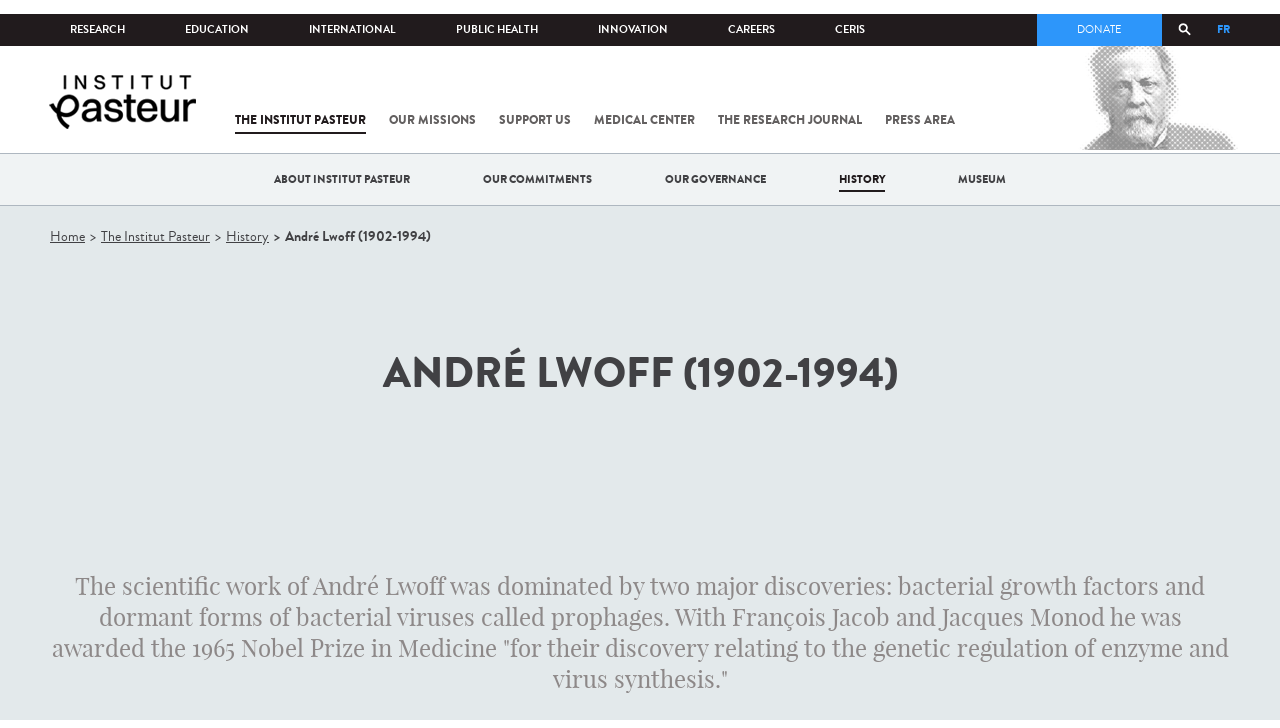

--- FILE ---
content_type: text/html; charset=utf-8
request_url: https://www.pasteur.fr/en/institut-pasteur/history/andre-lwoff-1902-1994?language=fr
body_size: 14476
content:
<!DOCTYPE html>
<html lang="en-gb">

<head>
  <!--[if IE]><meta http-equiv="X-UA-Compatible" content="IE=edge" /><![endif]-->
  <meta charset="utf-8" />
<link rel="shortcut icon" href="https://www.pasteur.fr/sites/default/files/favicon-32x32_1.png" type="image/png" />
<link href="/sites/all/themes/custom/pasteur/assets/img/icons/apple-touch-icon-57x57.png" rel="apple-touch-icon-precomposed" sizes="57x57" />
<link href="/sites/all/themes/custom/pasteur/assets/img/icons/apple-touch-icon-72x72.png" rel="apple-touch-icon-precomposed" sizes="72x72" />
<link href="/sites/all/themes/custom/pasteur/assets/img/icons/apple-touch-icon-114x114.png" rel="apple-touch-icon-precomposed" sizes="114x114" />
<link href="/sites/all/themes/custom/pasteur/assets/img/icons/apple-touch-icon-144x144.png" rel="apple-touch-icon-precomposed" sizes="144x144" />
<link href="/sites/all/themes/custom/pasteur/assets/img/icons/apple-touch-icon.png" rel="apple-touch-icon-precomposed" />
<meta name="viewport" content="width=device-width, initial-scale=1.0" />
<meta name="viewport" content="width=device-width, initial-scale=1.0" />
<link rel="canonical" href="https://www.pasteur.fr/en/institut-pasteur/history/andre-lwoff-1902-1994?language=fr" />
<link rel="shortlink" href="https://www.pasteur.fr/en/node/1706?language=fr" />
<meta property="og:site_name" content="Institut Pasteur" />
<meta property="og:type" content="article" />
<meta property="og:url" content="https://www.pasteur.fr/en/institut-pasteur/history/andre-lwoff-1902-1994?language=fr" />
<meta property="og:title" content="André Lwoff (1902-1994)" />
<meta property="og:updated_time" content="2024-09-06T14:54:13+02:00" />
<meta name="twitter:card" content="summary_large_image" />
<meta name="twitter:url" content="https://www.pasteur.fr/en/institut-pasteur/history/andre-lwoff-1902-1994?language=fr" />
<meta name="twitter:title" content="André Lwoff (1902-1994)" />
<meta property="article:published_time" content="2016-11-15T16:33:51+01:00" />
<meta property="article:modified_time" content="2024-09-06T14:54:13+02:00" />

  <title>André Lwoff (1902-1994) |</title>

  <link type="text/css" rel="stylesheet" href="//www.pasteur.fr/sites/default/files/css/css_rEI_5cK_B9hB4So2yZUtr5weuEV3heuAllCDE6XsIkI.css" media="all" />
<link type="text/css" rel="stylesheet" href="//www.pasteur.fr/sites/default/files/css/css_bO1lJShnUooPN-APlv666N6zLwb2EKszYlp3aAIizOw.css" media="all" />
<link type="text/css" rel="stylesheet" href="//www.pasteur.fr/sites/default/files/css/css_V9gSy0ZzpcPdAKHhZg6dg2g__XFpIu9Zi2akMmWuG2A.css" media="all" />
<link type="text/css" rel="stylesheet" href="//www.pasteur.fr/sites/default/files/css/css_rGYNA44EeOZx4FAUgjwE08WV0MmQNzgK4cHsLia25Eo.css" media="all" />
  <script type="text/javascript" src="//www.pasteur.fr/sites/default/files/js/js_o85igQrXSRiYXscgn6CVmoMnndGnqPdxAeIo_67JVOY.js"></script>
<script type="text/javascript" src="//www.pasteur.fr/sites/default/files/js/js_NEl3ghBOBE913oufllu6Qj-JVBepGcp5_0naDutkPA0.js"></script>
<script type="text/javascript" src="//www.pasteur.fr/sites/default/files/js/js_E6g_d69U9JBKpamBMeNW9qCAZJXxFF8j8LcE11lPB-Y.js"></script>
<script type="text/javascript" src="//www.pasteur.fr/sites/default/files/js/js_OtQaxsRqdTjlEM-UTTJHqnkJNyZ_XcKzj-1wlphSIRw.js"></script>
<script type="text/javascript">
<!--//--><![CDATA[//><!--
jQuery.extend(Drupal.settings, { "pathToTheme": "sites/all/themes/custom/pasteur" });
//--><!]]>
</script>
<script type="text/javascript" src="//www.pasteur.fr/sites/default/files/js/js_2OwSoxOkEbCDtVJGOcvgo2kqXGgVyT8VcObd_DEKkB0.js"></script>
<script type="text/javascript" src="//www.pasteur.fr/sites/default/files/js/js_uSn03wK9QP-8pMnrJUNnLY26LjUHdMaLjZtmhDMWz9E.js"></script>
<script type="text/javascript">
<!--//--><![CDATA[//><!--
jQuery.extend(Drupal.settings, {"basePath":"\/","pathPrefix":"en\/","setHasJsCookie":0,"ajaxPageState":{"theme":"pasteur","theme_token":"eRSXKSpFuO_IumBDVIgBSEY30EeKrbtAEldl_1kcuDQ","jquery_version":"1.10","js":{"public:\/\/minifyjs\/sites\/all\/libraries\/tablesaw\/dist\/stackonly\/tablesaw.stackonly.min.js":1,"public:\/\/minifyjs\/sites\/all\/libraries\/tablesaw\/dist\/tablesaw-init.min.js":1,"sites\/all\/themes\/custom\/pasteur\/assets\/js\/plugins\/contrib\/position.min.js":1,"sites\/all\/themes\/custom\/pasteur\/assets\/js\/plugins\/contrib\/jquery.tableofcontents.min.js":1,"sites\/all\/themes\/custom\/pasteur\/assets\/js\/app.domready.js":1,"sites\/all\/themes\/custom\/pasteur\/assets\/js\/app.ui.js":1,"sites\/all\/themes\/custom\/pasteur\/assets\/js\/app.ui.utils.js":1,"sites\/all\/themes\/custom\/pasteur\/assets\/js\/app.responsive.js":1,"sites\/all\/modules\/contrib\/jquery_update\/replace\/jquery\/1.10\/jquery.min.js":1,"public:\/\/minifyjs\/misc\/jquery-extend-3.4.0.min.js":1,"public:\/\/minifyjs\/misc\/jquery-html-prefilter-3.5.0-backport.min.js":1,"public:\/\/minifyjs\/misc\/jquery.once.min.js":1,"public:\/\/minifyjs\/misc\/drupal.min.js":1,"misc\/form-single-submit.js":1,"public:\/\/minifyjs\/misc\/ajax.min.js":1,"public:\/\/minifyjs\/sites\/all\/modules\/contrib\/jquery_update\/js\/jquery_update.min.js":1,"public:\/\/minifyjs\/sites\/all\/modules\/custom\/distrib\/fancy_file_delete\/js\/fancyfiledelete.min.js":1,"public:\/\/languages\/en-gb_fBUg7LRn9E5XMPQ4OUPkLqg6kyrzXAFIOz75vjHfTIw.js":1,"public:\/\/minifyjs\/sites\/all\/libraries\/colorbox\/jquery.colorbox-min.min.js":1,"public:\/\/minifyjs\/sites\/all\/modules\/contrib\/colorbox\/js\/colorbox.min.js":1,"public:\/\/minifyjs\/sites\/all\/modules\/contrib\/colorbox\/js\/colorbox_load.min.js":1,"public:\/\/minifyjs\/misc\/autocomplete.min.js":1,"public:\/\/minifyjs\/sites\/all\/modules\/custom\/distrib\/search_api_autocomplete\/search_api_autocomplete.min.js":1,"0":1,"public:\/\/minifyjs\/misc\/progress.min.js":1,"public:\/\/minifyjs\/sites\/all\/modules\/custom\/distrib\/colorbox_node\/colorbox_node.min.js":1,"public:\/\/minifyjs\/sites\/all\/themes\/custom\/pasteur\/assets\/js\/lib\/modernizr.min.js":1,"public:\/\/minifyjs\/sites\/all\/themes\/custom\/pasteur\/assets\/js\/plugins\/contrib\/jquery.flexslider-min.min.js":1,"public:\/\/minifyjs\/sites\/all\/themes\/custom\/pasteur\/assets\/js\/plugins\/contrib\/scrollspy.min.js":1,"public:\/\/minifyjs\/sites\/all\/themes\/custom\/pasteur\/assets\/js\/plugins\/contrib\/chosen.jquery.min.js":1,"sites\/all\/themes\/custom\/pasteur\/assets\/js\/plugins\/contrib\/slick.min.js":1,"sites\/all\/themes\/custom\/pasteur\/assets\/js\/plugins\/contrib\/readmore.min.js":1,"sites\/all\/themes\/custom\/pasteur\/assets\/js\/plugins\/contrib\/lightgallery.min.js":1,"sites\/all\/themes\/custom\/pasteur\/assets\/js\/plugins\/contrib\/jquery.dotdotdot.min.js":1,"public:\/\/minifyjs\/sites\/all\/themes\/custom\/pasteur\/assets\/js\/plugins\/contrib\/printThis.min.js":1,"public:\/\/minifyjs\/sites\/all\/themes\/custom\/pasteur\/assets\/js\/plugins\/contrib\/jquery.shorten.1.0.min.js":1,"public:\/\/minifyjs\/sites\/all\/themes\/custom\/pasteur\/assets\/js\/plugins\/dev\/jquery.slidingPanel.min.js":1,"public:\/\/minifyjs\/sites\/all\/themes\/custom\/pasteur\/assets\/js\/plugins\/dev\/jquery.equalize.min.js":1,"public:\/\/minifyjs\/sites\/all\/themes\/custom\/pasteur\/assets\/js\/plugins\/dev\/jquery.togglePanel.min.js":1,"public:\/\/minifyjs\/sites\/all\/themes\/custom\/pasteur\/assets\/js\/plugins\/dev\/jquery.fixedElement.min.js":1,"public:\/\/minifyjs\/sites\/all\/themes\/custom\/pasteur\/assets\/js\/plugins\/dev\/jquery.menu-level.min.js":1,"public:\/\/minifyjs\/sites\/all\/themes\/custom\/pasteur\/assets\/js\/plugins\/dev\/colorbox_style.min.js":1,"sites\/all\/themes\/custom\/pasteur\/assets\/js\/lib\/datatables\/jquery.dataTables.min.js":1},"css":{"modules\/system\/system.base.css":1,"modules\/system\/system.messages.css":1,"sites\/all\/libraries\/tablesaw\/dist\/stackonly\/tablesaw.stackonly.css":1,"sites\/all\/modules\/custom\/distrib\/colorbox_node\/colorbox_node.css":1,"modules\/comment\/comment.css":1,"sites\/all\/modules\/contrib\/date\/date_api\/date.css":1,"sites\/all\/modules\/contrib\/date\/date_popup\/themes\/datepicker.1.7.css":1,"modules\/field\/theme\/field.css":1,"modules\/node\/node.css":1,"modules\/user\/user.css":1,"sites\/all\/modules\/contrib\/views\/css\/views.css":1,"sites\/all\/modules\/contrib\/ctools\/css\/ctools.css":1,"sites\/all\/modules\/contrib\/panels\/css\/panels.css":1,"sites\/all\/modules\/custom\/distrib\/search_api_autocomplete\/search_api_autocomplete.css":1,"modules\/locale\/locale.css":1,"sites\/all\/themes\/custom\/pasteur\/assets\/css\/style.min.css":1,"sites\/all\/themes\/custom\/pasteur\/assets\/css\/colorbox_style.css":1,"sites\/all\/themes\/custom\/pasteur\/assets\/js\/lib\/datatables\/jquery.dataTables.min.css":1}},"colorbox":{"opacity":"0.85","current":"{current} of {total}","previous":"\u00ab Prev","next":"Next \u00bb","close":"Close","maxWidth":"98%","maxHeight":"98%","fixed":true,"mobiledetect":true,"mobiledevicewidth":"480px","specificPagesDefaultValue":"admin*\nimagebrowser*\nimg_assist*\nimce*\nnode\/add\/*\nnode\/*\/edit\nprint\/*\nprintpdf\/*\nsystem\/ajax\nsystem\/ajax\/*"},"search_api_autocomplete":{"search_api_page_global_search":{"custom_path":true}},"urlIsAjaxTrusted":{"\/en\/institut-pasteur\/history\/andre-lwoff-1902-1994?language=fr":true},"colorbox_node":{"width":"600px","height":"600px"}});
//--><!]]>
</script>

  <div class="block block-block block-block-41">

            
    <div class="content">
        <p><meta property="fb:pages" content="492173710794876" /></p>
    </div>
</div>

</head>
<body class="html not-front not-logged-in no-sidebars page-node page-node- page-node-1706 node-type-article i18n-en-gb"  data-spy="scroll" data-target="#toc" data-offset="0">
<!-- Google Tag Manager -->
<noscript><iframe src="//www.googletagmanager.com/ns.html?id=GTM-KJSH3X" height="0" width="0" style="display:none;visibility:hidden"></iframe></noscript>
<script type="text/javascript">(function(w,d,s,l,i){w[l]=w[l]||[];w[l].push({'gtm.start':new Date().getTime(),event:'gtm.js'});var f=d.getElementsByTagName(s)[0];var j=d.createElement(s);var dl=l!='dataLayer'?'&l='+l:'';j.src='//www.googletagmanager.com/gtm.js?id='+i+dl;j.type='text/javascript';j.async=true;f.parentNode.insertBefore(j,f);})(window,document,'script','dataLayer','GTM-KJSH3X');</script>
<!-- End Google Tag Manager -->

  <div id="top" class="outer-wrap" >

        

<!--Sliding panel-->
<section id="sliding-panel" class="sp--panel">
  <div class="panel-inner">
    <header>
      <button type="button" id="btn--close" class="btn--close" title="Close"><span>Close</span></button>

      <ul class="language-switcher-locale-url"><li class="en-gb first active"><a href="/en/institut-pasteur/history/andre-lwoff-1902-1994?language=fr" class="language-link active" xml:lang="en-gb" title="André Lwoff (1902-1994)">EN</a></li>
<li class="fr last"><a href="/fr/institut-pasteur/andre-lwoff-prix-nobel-1965?language=fr" class="language-link" xml:lang="fr" title="André Lwoff (1902-1994)">FR</a></li>
</ul>      <a href="/en?language=fr" class="burger__logo"><img src="https://www.pasteur.fr/sites/default/files/logo_ppal_bas.png" alt="Home" title="Home" /></a>
    </header>

    <div class="panel__content">

      <div class="search__form">
        <form class="form--search_api_page_search_form_global_search" action="/en/institut-pasteur/history/andre-lwoff-1902-1994?language=fr" method="post" id="search-api-page-search-form-global-search--2" accept-charset="UTF-8"><div><div class="form-item form-type-textfield form-item-keys-1">
  <label class="element-invisible" for="edit-keys-1--2">Enter your keywords </label>
 <input placeholder="Search" class="auto_submit form-text form-autocomplete" data-search-api-autocomplete-search="search_api_page_global_search" type="text" id="edit-keys-1--2" name="keys_1" value="" size="15" maxlength="128" /><input type="hidden" id="edit-keys-1--2-autocomplete" value="https://www.pasteur.fr/en/pasteur_autocomplete?machine_name=search_api_page_global_search&amp;language=fr" disabled="disabled" class="autocomplete" />
</div>
<input type="hidden" name="id" value="1" />
<input type="submit" id="edit-submit-1--2" name="op" value="Search" class="form-submit" /><input type="hidden" name="form_build_id" value="form-zTMKY1ag1lVRyo_Wo4C0F7Z3opKd67pdoGr6iW5o_pk" />
<input type="hidden" name="form_id" value="search_api_page_search_form_global_search" />
</div></form>      </div>

      <div class="panel__main panel__levels">
        <ul class="menu"><li class="first expanded"><a href="/en/institut-pasteur?language=fr">The Institut Pasteur</a><ul class="menu"><li class="first leaf"><a href="/en/home/institut-pasteur/about-institut-pasteur?language=fr">About Institut Pasteur</a></li>
<li class="collapsed"><a href="/en/institut-pasteur/our-commitments?language=fr">Our commitments</a></li>
<li class="collapsed"><a href="/en/institut-pasteur/our-governance?language=fr">Our governance</a></li>
<li class="collapsed"><a href="/en/institut-pasteur/history?language=fr">History</a></li>
<li class="last collapsed"><a href="/en/institut-pasteur/museum?language=fr">Museum</a></li>
</ul></li>
<li class="expanded"><a href="/en/our-missions?language=fr">Our missions</a><ul class="menu"><li class="first collapsed"><a href="/en/our-missions/research?language=fr">Research</a></li>
<li class="leaf"><a href="/en/our-missions/education?language=fr">Education</a></li>
<li class="leaf"><a href="/en/our-missions/health?language=fr">Health</a></li>
<li class="leaf"><a href="/en/our-missions/innovation-and-technology-transfer?language=fr">Innovation and technology transfer</a></li>
<li class="last collapsed"><a href="/en/our-missions/pasteur-2030?language=fr">Pasteur 2030</a></li>
</ul></li>
<li class="expanded"><a href="/en/support-us?language=fr">Support us</a><ul class="menu"><li class="first collapsed"><a href="/en/support-us/how-support-us?language=fr">How to support us</a></li>
<li class="leaf"><a href="/en/support-us/why-support-us?language=fr">Why support us?</a></li>
<li class="leaf"><a href="/en/support-us/we-need-you?language=fr">We need you</a></li>
<li class="leaf"><a href="/en/support-us/donor-faq?language=fr">Donor FAQ</a></li>
<li class="last leaf"><a href="https://don.pasteur.fr/espacedonateur" target="_blank">Donor area</a></li>
</ul></li>
<li class="expanded"><a href="/en/medical-center?language=fr">Medical Center</a><ul class="menu"><li class="first last leaf"><a href="/en/medical-center/disease-sheets?language=fr">Disease sheets</a></li>
</ul></li>
<li class="expanded"><a href="/en/research-journal?language=fr">The research journal</a><ul class="menu"><li class="first leaf"><a href="/en/journal-de-recherche/recherche-jdr?language=fr" class="hide">Find in journal</a></li>
<li class="collapsed"><a href="/en/dossiers-jdr?language=fr">Reports</a></li>
<li class="collapsed"><a href="/en/actualites-jdr?language=fr">News</a></li>
<li class="collapsed"><a href="/en/evenements-jdr?language=fr">Events</a></li>
<li class="collapsed"><a href="/en/portraits-jdr?language=fr">Portraits</a></li>
<li class="collapsed"><a href="/en/reportages-jdr?language=fr">Reportages</a></li>
<li class="collapsed"><a href="/en/videos-jdr?language=fr">Videos</a></li>
<li class="last collapsed"><a href="/en/presse-jdr?language=fr">Press documents</a></li>
</ul></li>
<li class="expanded"><a href="/en/press-area?language=fr">Press area</a><ul class="menu"><li class="first collapsed"><a href="/en/search-press?language=fr">Press documents</a></li>
<li class="last collapsed"><a href="/en/press-area/resources-media?language=fr">Resources for medias</a></li>
</ul></li>
<li class="last expanded visually-hidden"><a href="/en/all-sars-cov-2-covid-19-institut-pasteur?language=fr">All SARS-CoV-2 / COVID-19 from the Institut Pasteur</a><ul class="menu"><li class="first leaf"><a href="/en/home/all-sars-cov-2-covid-19-institut-pasteur/our-sars-cov-2-research-projects?language=fr">Our Sars-Cov-2 research projects</a></li>
<li class="leaf"><a href="/en/news-covid-19?language=fr">All our COVID-19 news</a></li>
<li class="leaf"><a href="/en/fiche-maladie-redirect-sars-cov-2-covid-19?language=fr">Our Covid-19 disease fact sheet</a></li>
<li class="last leaf"><a href="/en/home/research-journal/news/coronavirus-institut-pasteur-warns-against-false-information-circulating-social-media?language=fr">Our response to fake news</a></li>
</ul></li>
</ul>      </div>

      <div class="panel__supheader-menu panel__levels">
        <ul class="menu"><li class="first expanded"><a href="/en?language=fr">Home</a><ul class="menu"><li class="first collapsed"><a href="/en/institut-pasteur?language=fr">The Institut Pasteur</a></li>
<li class="collapsed"><a href="/en/our-missions?language=fr">Our missions</a></li>
<li class="collapsed"><a href="/en/support-us?language=fr">Support us</a></li>
<li class="collapsed"><a href="/en/medical-center?language=fr">Medical Center</a></li>
<li class="collapsed"><a href="/en/research-journal?language=fr">The research journal</a></li>
<li class="collapsed"><a href="/en/press-area?language=fr">Press area</a></li>
<li class="last collapsed visually-hidden"><a href="/en/all-sars-cov-2-covid-19-institut-pasteur?language=fr">All SARS-CoV-2 / COVID-19 from the Institut Pasteur</a></li>
</ul></li>
<li class="leaf"><a href="https://research.pasteur.fr/en/" target="_blank">Research</a></li>
<li class="expanded"><a href="/en/education?language=fr">Education</a><ul class="menu"><li class="first collapsed"><a href="/en/education/education-center?language=fr">Education center</a></li>
<li class="collapsed"><a href="/en/education/our-programs-and-courses?language=fr">Programs and courses</a></li>
<li class="collapsed"><a href="/en/housing-paris?language=fr">Housing in Paris</a></li>
<li class="last leaf"><a href="/en/education/news?language=fr">News</a></li>
</ul></li>
<li class="expanded"><a href="/en/international?language=fr">International</a><ul class="menu"><li class="first leaf"><a href="/en/international/our-international-cooperation?language=fr">Cooperation</a></li>
<li class="leaf"><a href="/en/international/international-programs?language=fr">International programs</a></li>
<li class="leaf"><a href="/en/international/international-calls?language=fr">International calls</a></li>
<li class="leaf"><a href="/en/education/fellowships-and-mobility-aids?language=fr">Fellowships and mobility</a></li>
<li class="leaf"><a href="/en/international/pasteur-network?language=fr">Pasteur Network</a></li>
<li class="last leaf"><a href="/en/recherche-actualites?field_thematiques=294&amp;language=fr">News</a></li>
</ul></li>
<li class="expanded"><a href="/en/public-health?language=fr">Public Health</a><ul class="menu"><li class="first leaf"><a href="/en/public-health/biological-resource-center?language=fr">Biological Resource Center (CRBIP)</a></li>
<li class="leaf"><a href="/en/public-health/emerging-animal-pathogens-humans?language=fr">CCOMSA</a></li>
<li class="last leaf"><a href="/en/public-health/european-consortium-zoonotic-and-emerging-viruses-eurl-ph-erzv?language=fr">EURL-PH-ERZV</a></li>
</ul></li>
<li class="expanded"><a href="/en/innovation?language=fr">Innovation</a><ul class="menu"><li class="first collapsed"><a href="/en/innovation/about-us?language=fr">About us</a></li>
<li class="collapsed"><a href="/en/innovation/industry-partnerships?language=fr">Industry Partnerships</a></li>
<li class="collapsed"><a href="/en/innovation/investor-partnerships?language=fr">Investor Partnerships</a></li>
<li class="leaf"><a href="/en/innovation/carnot-label?language=fr">The Carnot Label</a></li>
<li class="last collapsed"><a href="/en/innovation/news?language=fr">News</a></li>
</ul></li>
<li class="expanded"><a href="/en/careers?language=fr">Careers</a><ul class="menu"><li class="first leaf"><a href="/en/jobs-search?language=fr">Our job offers</a></li>
<li class="leaf"><a href="/en/careers/when-you-arrive?language=fr">When you arrive</a></li>
<li class="leaf"><a href="/en/careers/why-join-us?language=fr">Why join us?</a></li>
<li class="leaf"><a href="/en/careers/campus?language=fr">Campus</a></li>
<li class="last leaf"><a href="/en/careers/pasteurians-and-institut-pasteur-alumni-network?language=fr">Pasteurians and Alumni Network</a></li>
</ul></li>
<li class="last expanded"><a href="/en/scientific-information-resources-center-ceris?language=fr">CeRIS</a><ul class="menu"><li class="first leaf"><a href="/en/ceris/archives?language=fr">Archives</a></li>
<li class="leaf"><a href="/en/ceris/library?language=fr">Library</a></li>
<li class="last leaf"><a href="https://phototheque.pasteur.fr/">Picture Library</a></li>
</ul></li>
</ul>      </div>

      <div class="panel__supheader-don">
              </div>

      <div class="panel__networks">
        <ul class="menu"><li class="first leaf"><a href="https://www.linkedin.com/company/institut-pasteur/posts/?feedView=all" class="suivre_pasteur_linkedin" target="_blank">Suivre l&#039;Institut Pasteur sur LinkedIn</a></li>
<li class="leaf"><a href="https://bsky.app/profile/pasteur.fr" class="suivre_pasteur_bluesky" target="_blank">Suivre l&#039;Institut Pasteur sur Bluesky</a></li>
<li class="leaf"><a href="https://www.facebook.com/InstitutPasteur" class="suivre_pasteur_facebook" target="_blank">Suivre l&#039;Institut Pasteur sur Facebook</a></li>
<li class="leaf"><a href="https://www.instagram.com/institut.pasteur/" class="suivre_pasteur_instagram" target="_blank">Suivre l&#039;Institut Pasteur sur Instagram</a></li>
<li class="last leaf"><a href="https://www.youtube.com/user/institutpasteurvideo" class="suivre_pasteur_youtube" target="_blank">Suivre l&#039;Institut Pasteur sur Youtube</a></li>
</ul>      </div>

    </div>
  </div>
</section>


<div class="site " id="site">

  
  <header class="main-header" role="banner">
    <div class="main-header__inner">

        
        <div class="header__top">
            <div class="inner-wrap">
                <ul id="menu-supheader" class="links inline clearfix menu--sup-header"><li class="menu-2 active-trail first"><a href="/en?language=fr" class="active-trail">Home</a></li>
<li class="menu-83"><a href="https://research.pasteur.fr/en/" target="_blank">Research</a></li>
<li class="menu-85"><a href="/en/education?language=fr">Education</a></li>
<li class="menu-63"><a href="/en/international?language=fr">International</a></li>
<li class="menu-4588"><a href="/en/public-health?language=fr">Public Health</a></li>
<li class="menu-17940"><a href="/en/innovation?language=fr">Innovation</a></li>
<li class="menu-59"><a href="/en/careers?language=fr">Careers</a></li>
<li class="menu-15576 last"><a href="/en/scientific-information-resources-center-ceris?language=fr">CeRIS</a></li>
</ul>                <div class="locale-block">
                  <ul class="language-switcher-locale-url"><li class="en-gb first active"><a href="/en/institut-pasteur/history/andre-lwoff-1902-1994?language=fr" class="language-link active" xml:lang="en-gb" title="André Lwoff (1902-1994)">EN</a></li>
<li class="fr last"><a href="/fr/institut-pasteur/andre-lwoff-prix-nobel-1965?language=fr" class="language-link" xml:lang="fr" title="André Lwoff (1902-1994)">FR</a></li>
</ul>                </div>
                <button type="button" class="search__trigger"><span></span></button>                <div class="menu--sup-header-don">
                    <ul><li class="first last leaf"><a href="https://faireundon.pasteur.fr/">Donate</a></li>
</ul>                </div>
            </div><!--/inner-wrap-->
        </div><!--/header__top-->


        <div class="inner-wrap">
            <div class="header__middle">


                <button type="button" id="burger" class="burger"
                        title="Open nav"><span
                        class="burger__icon"></span> <span class="burger__text">Menu</span>
                </button>

                                    <div class="don-header">
                                            </div>
                
                                    <div class="header__logo-wrapper">
                        <a href="/en?language=fr"
                           title="Home" rel="home">
                            <img src="https://www.pasteur.fr/sites/default/files/logo_ppal_bas.png"
                                 alt="Home"/>
                        </a>
                    </div>
                
                                    <div class="header__nav">
                    <nav class="main-nav" role="navigation">
                            <ul id="main-menu" class="links inline clearfix main-menu"><li class="menu-4 active-trail first"><a href="/en/institut-pasteur?language=fr" class="active-trail">The Institut Pasteur</a></li>
<li class="menu-6"><a href="/en/our-missions?language=fr">Our missions</a></li>
<li class="menu-8"><a href="/en/support-us?language=fr">Support us</a></li>
<li class="menu-17"><a href="/en/medical-center?language=fr">Medical Center</a></li>
<li class="menu-38"><a href="/en/research-journal?language=fr">The research journal</a></li>
<li class="menu-1736"><a href="/en/press-area?language=fr">Press area</a></li>
<li class="menu-17227 visually-hidden last"><a href="/en/all-sars-cov-2-covid-19-institut-pasteur?language=fr">All SARS-CoV-2 / COVID-19 from the Institut Pasteur</a></li>
</ul>                    </nav>
                </div>
                        </div><!--/header__middle-->
        </div>


                    <nav class="secondary-nav" role="navigation">
                <div class="inner-wrap">
                    <ul id="secondary-menu" class="links inline clearfix main-menu"><li class="menu-28233 first"><a href="/en/home/institut-pasteur/about-institut-pasteur?language=fr">About Institut Pasteur</a></li>
<li class="menu-27618"><a href="/en/institut-pasteur/our-commitments?language=fr">Our commitments</a></li>
<li class="menu-18482"><a href="/en/institut-pasteur/our-governance?language=fr">Our governance</a></li>
<li class="menu-2354 active-trail"><a href="/en/institut-pasteur/history?language=fr" class="active-trail">History</a></li>
<li class="menu-4140 last"><a href="/en/institut-pasteur/museum?language=fr">Museum</a></li>
</ul>                </div>
            </nav>
            </div><!--/main-header__inner-->
    <div class="search__form">
        <form class="form--search_api_page_search_form_global_search" action="/en/institut-pasteur/history/andre-lwoff-1902-1994?language=fr" method="post" id="search-api-page-search-form-global-search" accept-charset="UTF-8"><div><div class="form-item form-type-textfield form-item-keys-1">
  <label class="element-invisible" for="edit-keys-1">Enter your keywords </label>
 <input placeholder="Search" class="auto_submit form-text form-autocomplete" data-search-api-autocomplete-search="search_api_page_global_search" type="text" id="edit-keys-1" name="keys_1" value="" size="15" maxlength="128" /><input type="hidden" id="edit-keys-1-autocomplete" value="https://www.pasteur.fr/en/pasteur_autocomplete?machine_name=search_api_page_global_search&amp;language=fr" disabled="disabled" class="autocomplete" />
</div>
<input type="hidden" name="id" value="1" />
<input type="submit" id="edit-submit-1" name="op" value="Search" class="form-submit" /><input type="hidden" name="form_build_id" value="form-7CCdDznhYN8MiYXoyVv0wX1Gs3H4jPiPPa-osX06Ihk" />
<input type="hidden" name="form_id" value="search_api_page_search_form_global_search" />
</div></form>    </div>
</header>
    <div class="inner-wrap">

    
    
    <div id="main-wrapper" class="page">

      <div id="main">


        <div id="content" class="main-content">
          <div class="section">
            <main role="main">

                                                                                      <div class="tabs">
                                  </div>
                                          
              <div class="main__inner">

                                  <nav role="navigation" class="breadcrumb"><div class="breadcrumb-label" id="breadcrumb-label">You are here</div><div aria-labelledby="breadcrumb-label"><span><a href="/en?language=fr">Home</a></span><span><a href="/en/institut-pasteur?language=fr">The Institut Pasteur</a></span><span><a href="/en/institut-pasteur/history?language=fr">History</a></span><span><span class="crumbs-current-page">André Lwoff (1902-1994)</span></span></div></nav>                
                  <div class="region region-content">
    <div class="block block-system block-system-main">

            
    <div class="content">
        <article id="node-1706"
         class="node node-article node-article--full no-header-image" about="/en/institut-pasteur/history/andre-lwoff-1902-1994?language=fr" typeof="sioc:Item foaf:Document">
  <div class="inner-wrap">

    
    <header
      class="article__header" >

      <div class="inner-wrap">

        <div class="article__inner">
                    <h1 class="node__title">André Lwoff (1902-1994)</h1>
                    <span property="dc:title" content="André Lwoff (1902-1994)" class="rdf-meta element-hidden"></span><span property="sioc:num_replies" content="0" datatype="xsd:integer" class="rdf-meta element-hidden"></span>        </div>

        
      </div>

    </header>


    <div class="content">
              <div class="article__chapo">
          <div class="field-chapo">

  
      <p class="p--chapeau">The scientific work of André Lwoff was dominated by two major discoveries: bacterial growth factors and dormant forms of bacterial viruses called prophages. With François Jacob and Jacques Monod he was awarded the 1965 Nobel Prize in Medicine "for their discovery relating to the genetic regulation of enzyme and virus synthesis."</p>
  
</div>
        </div>
      
              <div class="article__content">
          
          <div class="tools">
  <button type="button"
          class="btn--print">Print</button>
  <span class="tools__sep">|</span>

  <div class="share">
    <div class="share__title">Share</div>
              <div class="service-links"><a href="http://www.linkedin.com/shareArticle?mini=true&amp;url=https%3A//www.pasteur.fr/en/institut-pasteur/history/andre-lwoff-1902-1994%3Flanguage%3Dfr&amp;title=Andr%C3%A9%20Lwoff%20%281902-1994%29&amp;summary=&amp;source=Institut%20Pasteur" title="Publier cet article sur LinkedIn." class="service-links-linkedin" rel="nofollow" target="_blank"><img typeof="foaf:Image" src="https://www.pasteur.fr/sites/all/themes/custom/pasteur/assets/img/share/linkedin.png" alt="LinkedIn logo" /></a> <a href="http://www.facebook.com/sharer.php?u=https%3A//www.pasteur.fr/en/institut-pasteur/history/andre-lwoff-1902-1994%3Flanguage%3Dfr&amp;t=Andr%C3%A9%20Lwoff%20%281902-1994%29" title="Partager sur Facebook" class="service-links-facebook" rel="nofollow" target="_blank"><img typeof="foaf:Image" src="https://www.pasteur.fr/sites/all/themes/custom/pasteur/assets/img/share/facebook.png" alt="Facebook logo" /></a></div>        </div>

</div><!--/tools-->
                    <div class="body">

  
      <h2><br /><div class="media media-element-container media-wide_image media-float-left"><div id="file-1946" class="file file-image file-image-jpeg">

        
    
  
  <div class="content">
    <img alt="André Lwoff" title="André Lwoff" height="555" width="420" style="width: 300px; height: 396px; margin: 3px 30px; float: left;" class="media-element file-wide-image" data-delta="1" typeof="foaf:Image" src="/sites/default/files/styles/wide-image/public/rubrique_linstitut_pasteur/notre_histoire/nobels/institutpasteur_andre-lwoff.jpg?itok=UWLfbnfM&amp;language=fr" /></div>

  
</div>
</div>THE UNIQUENESS OF LIVING BEINGS</h2>
<p>During the 1930s, André Lwoff worked in top-ranking foreign laboratories including in Heidelberg, Germany. With his wife and close colleague Marguerite, he received a grant from the Rockefeller Foundation to work with Otto Meyerhof, 1922 Nobel Prize in Physiology or Medicine. Here André Lwoff showed how different growth factors could stimulate bacterial metabolism.</p>
<p> </p>
<p>He was the first to discover that small molecules, coenzymes, can function as vitamins essential for cell growth. Some microorganisms such as colibacillus synthesize them, whereas for others external sources are necessary. André Lwoff thus defined the status and role of growth factors. Subsequent biochemical analysis gave rise to the concept of uniqueness of structure and functioning in the living world. His work was recognized as fundamental by the international scientific community</p>
<h2>VIRULENT OR SILENT BACTERIOPHAGES</h2>
<p>Following in the footsteps of Eugene and Elisabeth Wollman, André Lwoff's research focused on lysogenic bacteria. These bacteria multiply indefinitely perpetuating the genome of a bacteriophage (specific bacterial virus) incorporated into their own genome.</p>
<p>Various factors upset this balance and the bacteriophage develops resulting in bacterial death (lysis) and the release of infectious bacteriophages.</p>
<p>This process can be triggered at will in the entire lysogenic bacteria population under the influence of certain factors such as ultraviolet radiation. André Lwoff gave the name "prophage" to the form in which the genome of the bacteriophage is perpetuated in lysogenic bacteria. The bacteriophages produced by these bacteria, known as temperate bacteriophages, can therefore follow one of two pathways when they infect sensitive bacteria.</p>
<p>Either, like virulent bacteriophages, they multiply in the bacteria which lyse releasing infectious bacteriophages.</p>
<p>Or their genome is incorporated into the bacteria that they perpetuate in non-infectious form, the prophage.</p>
<p><strong><em>Extract of André Lwoff’s Nobel Prize speech</em></strong></p>
<p><em><strong>December 10, 1965</strong></em></p>
<p><em>"It is research that has led me here and research, we all know, is a game… And as research is a game, in theory at least it matters little whether we win or lose. But scholars have one thing in common with children. They like to win and they also like to be rewarded…</em></p>
<p><em>When a baby is baptized we don’t ask its opinion. What is the point? When the Foundation awards its prize it does so without the recipient’s prior agreement. It is assumed that they will accept it. It may happen that the award is declined due to pressure from others or perhaps personal pressure.</em></p>
<p><em>But why refuse the sacrament when refusal is sure to be refused? If I mentioned the word sacrament, this is because scientific research is a religion that requires faith, rational faith. Like any religion, it requires prophets, a council of apostles, and the soul and heart of an entire people.</em></p>
<p><em>It also requires martyrs… The victim derives obvious pleasure from the ceremony and there are a lot of candidates for martyrdom, as all scholars yearn for recognition deep down. However, the fame bestowed on the laureate with a distinction so rare, so coveted, and so dazzling, somewhat randomly sets them apart from their peers, forces them to consider and judge themselves. It also forces them to consider prizes in general, the generosity of fate, the charms and disadvantages of fame…</em></p>
<p><em>And now all of a sudden an event beyond my control takes a place in my life that it would be vain to deny the importance of and which, further, is a happy event. Happy for my country, for the institution to which I belong, and for the discipline I work in. Happy also for my family and friends and last of all doubtless for myself…"</em></p>
<p><em>© The Nobel Foundation 1965</em></p>
  
</div>
                  </div>
                      </div><!--/content-->

      
    </div><!--/inner-wrap-->

</article>
    </div>
</div>
  </div>
                
              </div><!--/main__inner-->

            </main>

          </div>
        </div> <!-- /.section, /#content -->


        
        
      </div>
    </div> <!-- /#main, /#main-wrapper -->

  </div><!--/inner-wrap-->

    <footer class="main-footer">
  <div class="inner-wrap">
    
    <div class="footer__section footer__address">

        <div class="footer__logo clearfix">
          <img src="https://www.pasteur.fr/sites/default/files/ip_logo_blanc_rvb_141-55_3.png" alt="Institut Pasteur" title="Institut Pasteur" />        </div>
      <div class="block block-block block-block-1">

            
    <div class="content">
        <div class="address_street"><a href="https://www.google.fr/maps/place/Institut+Pasteur/@48.8403549,2.3090896,17z/data=!3m1!4b1!4m5!3m4!1s0x47e670376abf4b5b:0xe831277d10f68655!8m2!3d48.8403549!4d2.3112783" target="_blank"><span>25-28 Rue du Dr Roux, 75015 Paris</span></a></div>
<div class="address_phone"><a href="tel:+33145688000" target="_blank"><span>+33 1 45 68 80 00</span></a></div>
    </div>
</div>
    </div>

    <div class="footer__section footer__menu-1">
      <div id="block-menu-menu-footer-menu-1" class="block block-menu">

    
  <ul class="menu"><li class="first leaf"><a href="/en/our-missions?language=fr">Our missions</a></li>
<li class="leaf"><a href="/en/support-us?language=fr">Support us</a></li>
<li class="leaf"><a href="/en/medical-center?language=fr">Medical Center</a></li>
<li class="last leaf"><a href="/en/research-journal?language=fr">The research journal</a></li>
</ul>
</div>
    </div>

    <div class="footer__section footer__menu-2">
      <div class="block block-menu block-menu-menu-footer-menu-2">

            
    <div class="content">
        <ul class="menu"><li class="first leaf"><a href="https://faireundon.pasteur.fr/" class="donate">Donate</a></li>
<li class="leaf"><a href="/en/press-area?language=fr">Press area</a></li>
<li class="leaf"><a href="/en/institut-pasteur/conference-center?language=fr">Conference Center</a></li>
<li class="last leaf"><a href="/en/legal-notice?language=fr">Legal notice</a></li>
</ul>    </div>
</div>
    </div>

    <div class="footer__section footer__menu-social">
      <div class="block block-menu block-menu-menu-footer-menu-social">

            
    <div class="content">
        <ul class="menu"><li class="first leaf"><a href="https://www.linkedin.com/company/institut-pasteur/posts/?feedView=all" class="suivre_pasteur_linkedin" target="_blank">Suivre l&#039;Institut Pasteur sur LinkedIn</a></li>
<li class="leaf"><a href="https://bsky.app/profile/pasteur.fr" class="suivre_pasteur_bluesky" target="_blank">Suivre l&#039;Institut Pasteur sur Bluesky</a></li>
<li class="leaf"><a href="https://www.facebook.com/InstitutPasteur" class="suivre_pasteur_facebook" target="_blank">Suivre l&#039;Institut Pasteur sur Facebook</a></li>
<li class="leaf"><a href="https://www.instagram.com/institut.pasteur/" class="suivre_pasteur_instagram" target="_blank">Suivre l&#039;Institut Pasteur sur Instagram</a></li>
<li class="last leaf"><a href="https://www.youtube.com/user/institutpasteurvideo" class="suivre_pasteur_youtube" target="_blank">Suivre l&#039;Institut Pasteur sur Youtube</a></li>
</ul>    </div>
</div>
    </div>

    
  </div>
</footer>

</div><!--/site-->
    <script type="text/javascript" src="https://www.pasteur.fr/sites/default/files/js/js_d3UMIF4wVaAXVfoiCBMj2-408XCLFxSRmSjiL_825fU.js"></script>
<script type="text/javascript" src="https://www.pasteur.fr/sites/default/files/js/js_BsMJwTffoMdTvAgDwgKudsOT41dACtsLxFE0VUOCVdw.js"></script>

    
<!--Back to top button-->
<div id="back-to-top" class="back-to-top">
  <a href="#top">Back to top</a>
</div>

  </div><!--/outer-wrap-->

<!-- version : v.1.96 -->

</body>
</html>
